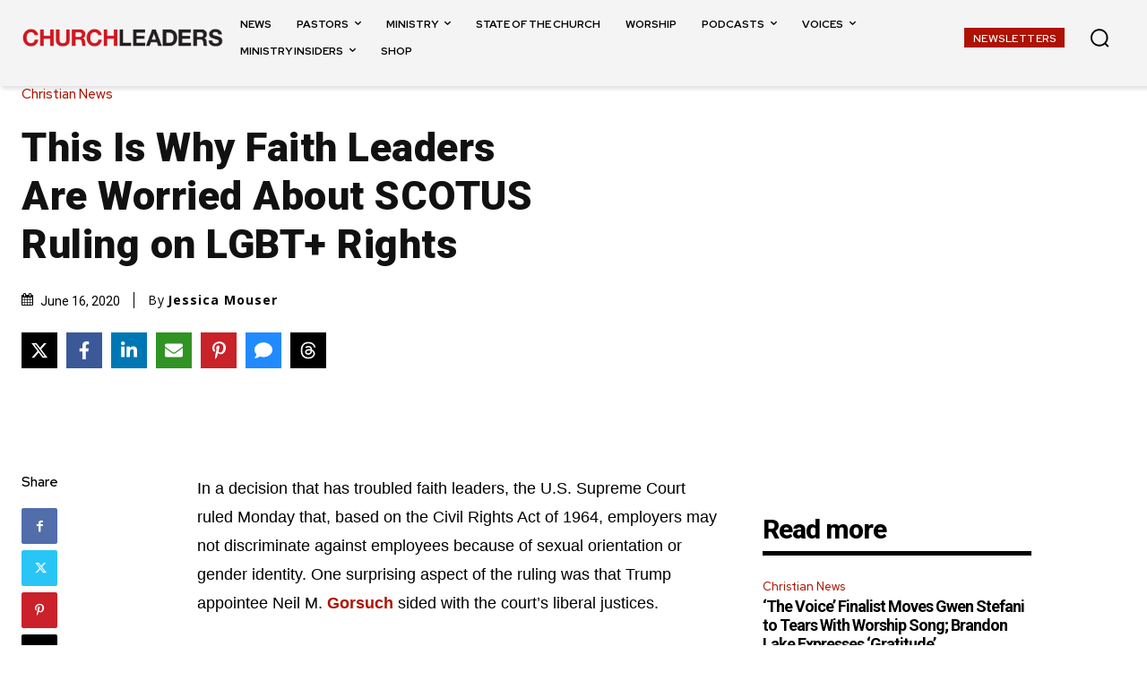

--- FILE ---
content_type: text/html; charset=utf-8
request_url: https://www.google.com/recaptcha/api2/aframe
body_size: 152
content:
<!DOCTYPE HTML><html><head><meta http-equiv="content-type" content="text/html; charset=UTF-8"></head><body><script nonce="qenqvK9r2BGCIgazrAGutw">/** Anti-fraud and anti-abuse applications only. See google.com/recaptcha */ try{var clients={'sodar':'https://pagead2.googlesyndication.com/pagead/sodar?'};window.addEventListener("message",function(a){try{if(a.source===window.parent){var b=JSON.parse(a.data);var c=clients[b['id']];if(c){var d=document.createElement('img');d.src=c+b['params']+'&rc='+(localStorage.getItem("rc::a")?sessionStorage.getItem("rc::b"):"");window.document.body.appendChild(d);sessionStorage.setItem("rc::e",parseInt(sessionStorage.getItem("rc::e")||0)+1);localStorage.setItem("rc::h",'1769778473985');}}}catch(b){}});window.parent.postMessage("_grecaptcha_ready", "*");}catch(b){}</script></body></html>